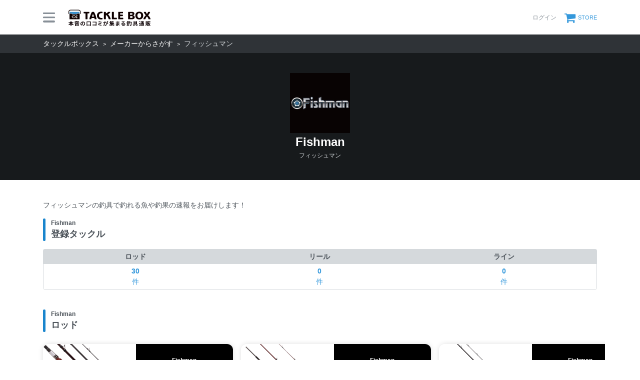

--- FILE ---
content_type: text/css
request_url: https://tacklebox.anglers.jp/assets/tacklebox/views/makers/show-c55b9f92a71b74a50da5237342b7318cf31969baa65b0ae2338cf9da804191d6.css
body_size: 3088
content:
.table_default{width:100%}.table_default th{font-weight:normal;color:var(--lighten-font-color-sub)}.table_default th,.table_default td{display:table-cell !important;padding:var(--spacer-2)}.label_rating,.label_accent,.label_default,.form_label_optional::after{display:inline-block;padding:var(--spacer-2) var(--spacer-3);font-weight:normal;line-height:var(--line-height-nowrap-ui);color:var(--lighten-font-color-default);background:#f8f8f8;border:1px solid var(--lighten-border-color);border-radius:1000px;font-size:var(--sp-font-size-notice)}@media (min-width: 576px){.label_rating,.label_accent,.label_default,.form_label_optional::after{font-size:var(--pc-font-size-notice)}}.label_accent{font-weight:bold;color:var(--darken-font-color-default);background:var(--lighten-fill-color-accent);border:none}.label_rating{font-weight:bold;color:var(--darken-font-color-default);background:var(--darken-fill-color-rating);border:none}.label_default,.form_label_optional::after,.label_accent,.label_rating{display:inline-block;padding:var(--spacer-2) var(--spacer-3);font-weight:normal;line-height:var(--line-height-nowrap-ui);color:var(--lighten-font-color-default);background:#f8f8f8;border:1px solid var(--lighten-border-color);border-radius:1000px;font-size:var(--sp-font-size-notice)}@media (min-width: 576px){.label_default,.form_label_optional::after,.label_accent,.label_rating{font-size:var(--pc-font-size-notice)}}.label_accent{font-weight:bold;color:var(--darken-font-color-default);background:var(--lighten-fill-color-accent);border:none}.label_rating{font-weight:bold;color:var(--darken-font-color-default);background:var(--darken-fill-color-rating);border:none}input,button,select,textarea{font:inherit;white-space:normal !important;background:transparent;border:none;border-radius:0;outline:none;-webkit-appearance:none;-moz-appearance:none;appearance:none}textarea{resize:vertical}input[type='checkbox'],input[type='radio']{display:none}input[type='submit'],input[type='button'],label,button,select{cursor:pointer}select::-ms-expand{display:none}input:not([type="submit"]):not([type="radio"]):not([type="checkbox"]),textarea,select,.search_form{transition:0.3s;display:block;width:100%;padding:var(--spacer-5);background:#fff;border:1px solid var(--lighten-border-color);border-radius:12px}input:not([type="submit"]):not([type="radio"]):not([type="checkbox"]):valid,textarea:valid,select:valid,.search_form:valid{background:#fff}input.has_error:not([type="submit"]):not([type="radio"]):not([type="checkbox"]),textarea.has_error,select.has_error,.has_error.search_form{background:#ffefef;border-color:#da3b36}input:not([type="submit"]):not([type="radio"]):not([type="checkbox"])::-moz-placeholder,textarea::-moz-placeholder,select::-moz-placeholder,.search_form::-moz-placeholder{color:var(--lighten-font-color-sub)}input:not([type="submit"]):not([type="radio"]):not([type="checkbox"]):-ms-input-placeholder,textarea:-ms-input-placeholder,select:-ms-input-placeholder,.search_form:-ms-input-placeholder{color:var(--lighten-font-color-sub)}input:not([type="submit"]):not([type="radio"]):not([type="checkbox"])::placeholder,textarea::placeholder,select::placeholder,.search_form::placeholder{color:var(--lighten-font-color-sub)}input:not([type="submit"]):not([type="radio"]):not([type="checkbox"]):disabled,textarea:disabled,select:disabled,.search_form:disabled{color:var(--lighten-font-color-sub);background:#f8f8f8;border:1px solid var(--lighten-border-color)}input:not([type="submit"]):not([type="radio"]):not([type="checkbox"]):focus,textarea:focus,select:focus,.search_form:focus{border-color:#9bcbed}.error_message{margin-top:var(--spacer-3);line-height:var(--line-height-wrap-ui);color:var(--lighten-font-color-warning);font-size:var(--sp-font-size-notice)}@media (min-width: 576px){.error_message{font-size:var(--pc-font-size-notice)}}.form_label_optional,.form_label{margin-bottom:var(--spacer-3);font-weight:bold}.form_label_optional{display:flex;align-items:center}.form_label_optional::after{margin-left:var(--spacer-3);content:'任意'}.checkbox_group label,.radio_group_image label,.radio_group label,.checkbox_group .mimic_radio_label,.radio_group_image .mimic_radio_label,.radio_group .mimic_radio_label{transition:0.3s;position:relative;display:block;padding:var(--spacer-5);margin:0;line-height:var(--line-height-nowrap-ui);color:var(--lighten-font-color-default);word-break:break-all;border:1px solid var(--lighten-border-color);border-radius:1000px}.checkbox_group label .label_text,.radio_group_image label .label_text,.radio_group label .label_text,.checkbox_group .mimic_radio_label .label_text,.radio_group_image .mimic_radio_label .label_text,.radio_group .mimic_radio_label .label_text{display:flex;align-items:center}.checkbox_group label .label_text::before,.radio_group_image label .label_text::before,.radio_group label .label_text::before,.checkbox_group .mimic_radio_label .label_text::before,.radio_group_image .mimic_radio_label .label_text::before,.radio_group .mimic_radio_label .label_text::before{display:block;flex-shrink:0;width:10px;height:10px;margin-right:var(--spacer-2);content:'';border:1px solid var(--lighten-border-color);border-radius:1000px}.checkbox_group label.disabled,.radio_group_image label.disabled,.radio_group label.disabled,.checkbox_group .mimic_radio_label.disabled,.radio_group_image .mimic_radio_label.disabled,.radio_group .mimic_radio_label.disabled{color:var(--lighten-font-color-sub);pointer-events:none;border:1px solid var(--lighten-border-color)}.checkbox_group input:checked+label,.radio_group_image input:checked+label,.radio_group input:checked+label,.checkbox_group .mimic_checked,.radio_group_image .mimic_checked,.radio_group .mimic_checked{font-weight:bold;color:var(--lighten-font-color-link);background:#edf6fd;border:1px solid #3498db}.checkbox_group input:checked+label .label_text::before,.radio_group_image input:checked+label .label_text::before,.radio_group input:checked+label .label_text::before,.checkbox_group .mimic_checked .label_text::before,.radio_group_image .mimic_checked .label_text::before,.radio_group .mimic_checked .label_text::before{background:var(--lighten-fill-color-primary);border:none}.checkbox_group input.has_error+label,.radio_group_image input.has_error+label,.radio_group input.has_error+label{background:#ffefef;border:1px solid #da3b36}.radio_group_image label{display:block;width:100%;line-height:var(--line-height-wrap-ui);border-radius:12px}.radio_group_image label .radio_image{position:relative;display:block;width:100%;padding-top:100%;margin-bottom:var(--spacer-3)}.radio_group_image label .radio_image img,.radio_group_image label .radio_image iframe,.radio_group_image label .radio_image .image_height_item{position:absolute;top:0;right:0;bottom:0;left:0;width:100%;height:100%}.radio_group_image label .radio_image img{-o-object-fit:cover;object-fit:cover;font-family:"object-fit: cover;";border-radius:3px}.checkbox_group .label_text::before{display:none !important}.select_wrapper{position:relative}.select_wrapper::after{position:absolute;top:0;right:0;bottom:0;display:flex;align-items:center;padding:var(--spacer-5);font-family:'FontAwesome';color:#9bcbed;pointer-events:none;content:'\f107';font-size:var(--sp-font-size-sub-headline)}@media (min-width: 576px){.select_wrapper::after{font-size:var(--pc-font-size-sub-headline)}}.star_rating_radio_wrap label{padding:var(--spacer-5);margin:0;line-height:var(--line-height-nowrap-ui);background:#fff;border:1px solid var(--lighten-border-color);border-radius:12px}.star_rating_radio_wrap input.has_error+label{background:#ffefef;border:1px solid #da3b36}.star_rating_radio_wrap .rating_star{font-size:var(--sp-font-size-page-headline)}@media (min-width: 576px){.star_rating_radio_wrap .rating_star{font-size:var(--pc-font-size-page-headline)}}.star_rating_radio_wrap .rating_star .star_enabled{font-size:1.2em;color:var(--lighten-icon-color-rating-star);cursor:pointer}.star_rating_radio_wrap .rating_star .star_enabled::before{content:"\f005"}.star_rating_radio_wrap .rating_star .star_disabled{font-size:1.2em;color:#d5d9dc;cursor:pointer}.star_rating_radio_wrap .rating_star .star_disabled::before{content:"\f006"}.star_rating_radio_wrap .rating_comment{font-weight:bold}.star_rating_radio_wrap .rating_comment .comment_enabled{color:var(--lighten-font-color-rating)}.star_rating_radio_wrap .rating_comment .comment_disabled{color:var(--lighten-font-color-sub)}.star_rating_radio_wrap .rating_score{font-weight:bold;font-size:var(--sp-font-size-page-headline)}@media (min-width: 576px){.star_rating_radio_wrap .rating_score{font-size:var(--pc-font-size-page-headline)}}.star_rating_radio_wrap .rating_score .score_enabled{color:var(--lighten-font-color-rating)}.star_rating_radio_wrap .rating_score .score_disabled{color:var(--lighten-font-color-sub)}.search_form{display:flex;padding:0;overflow:hidden;border:2px solid var(--lighten-fill-color-primary)}.search_form input{padding:var(--spacer-3) var(--spacer-5) !important;border:none !important}.search_form button{padding:var(--spacer-3) var(--spacer-5);color:var(--darken-font-color-default);background:var(--lighten-fill-color-primary);font-size:var(--sp-font-size-sub-headline)}@media (min-width: 576px){.search_form button{font-size:var(--pc-font-size-sub-headline)}}.carousel_free{display:flex;padding:var(--spacer-3) var(--spacer-5) var(--spacer-3) 0;margin:0 calc(var(--spacer-5) * -1);overflow-x:scroll;-ms-overflow-style:none;scrollbar-width:none;-ms-scroll-snap-type:x mandatory;scroll-snap-type:x mandatory}.carousel_free::-webkit-scrollbar{display:none}.carousel_free>*{scroll-snap-align:center}.carousel_free .carousel_item{display:flex;flex-direction:column;flex-shrink:0;margin:0 calc(var(--spacer-5) / 2)}.carousel_free .carousel_item>*{height:100%}.carousel_free .carousel_item:first-of-type{margin-left:var(--spacer-5)}.carousel_free .carousel_item:last-of-type{margin-right:var(--spacer-5)}.carousel_xs{display:flex;padding:var(--spacer-3) var(--spacer-5) var(--spacer-3) 0;margin:0 calc(var(--spacer-5) * -1);overflow-x:scroll;-ms-overflow-style:none;scrollbar-width:none;-ms-scroll-snap-type:x mandatory;scroll-snap-type:x mandatory}.carousel_xs::-webkit-scrollbar{display:none}.carousel_xs>*{scroll-snap-align:center}.carousel_xs .carousel_item{display:flex;flex-direction:column;flex-shrink:0;margin:0 calc(var(--spacer-5) / 2)}.carousel_xs .carousel_item>*{height:100%}.carousel_xs .carousel_item:first-of-type{margin-left:var(--spacer-5)}.carousel_xs .carousel_item:last-of-type{margin-right:var(--spacer-5)}.carousel_xs .carousel_item{width:31%}@media screen and (min-width: 768px){.carousel_xs .carousel_item{width:170px}}.carousel_sm{display:flex;padding:var(--spacer-3) var(--spacer-5) var(--spacer-3) 0;margin:0 calc(var(--spacer-5) * -1);overflow-x:scroll;-ms-overflow-style:none;scrollbar-width:none;-ms-scroll-snap-type:x mandatory;scroll-snap-type:x mandatory}.carousel_sm::-webkit-scrollbar{display:none}.carousel_sm>*{scroll-snap-align:center}.carousel_sm .carousel_item{display:flex;flex-direction:column;flex-shrink:0;margin:0 calc(var(--spacer-5) / 2)}.carousel_sm .carousel_item>*{height:100%}.carousel_sm .carousel_item:first-of-type{margin-left:var(--spacer-5)}.carousel_sm .carousel_item:last-of-type{margin-right:var(--spacer-5)}.carousel_sm .carousel_item{width:42%}@media screen and (min-width: 768px){.carousel_sm .carousel_item{width:170px}}.carousel_md{display:flex;padding:var(--spacer-3) var(--spacer-5) var(--spacer-3) 0;margin:0 calc(var(--spacer-5) * -1);overflow-x:scroll;-ms-overflow-style:none;scrollbar-width:none;-ms-scroll-snap-type:x mandatory;scroll-snap-type:x mandatory}.carousel_md::-webkit-scrollbar{display:none}.carousel_md>*{scroll-snap-align:center}.carousel_md .carousel_item{display:flex;flex-direction:column;flex-shrink:0;margin:0 calc(var(--spacer-5) / 2)}.carousel_md .carousel_item>*{height:100%}.carousel_md .carousel_item:first-of-type{margin-left:var(--spacer-5)}.carousel_md .carousel_item:last-of-type{margin-right:var(--spacer-5)}.carousel_md .carousel_item{width:80%}@media screen and (min-width: 768px){.carousel_md .carousel_item{width:250px}}@media screen and (min-width: 0px) and (max-width: 767px){.carousel_md.carousel_sm_mobile .carousel_item{width:170px}}.carousel_lg{display:flex;padding:var(--spacer-3) var(--spacer-5) var(--spacer-3) 0;margin:0 calc(var(--spacer-5) * -1);overflow-x:scroll;-ms-overflow-style:none;scrollbar-width:none;-ms-scroll-snap-type:x mandatory;scroll-snap-type:x mandatory}.carousel_lg::-webkit-scrollbar{display:none}.carousel_lg>*{scroll-snap-align:center}.carousel_lg .carousel_item{display:flex;flex-direction:column;flex-shrink:0;margin:0 calc(var(--spacer-5) / 2)}.carousel_lg .carousel_item>*{height:100%}.carousel_lg .carousel_item:first-of-type{margin-left:var(--spacer-5)}.carousel_lg .carousel_item:last-of-type{margin-right:var(--spacer-5)}.carousel_lg .carousel_item{width:80%}@media screen and (min-width: 768px){.carousel_lg .carousel_item{width:380px}}.carousel_xs.ranking,.carousel_sm.ranking,.carousel_md.ranking,.carousel_lg.ranking{counter-reset:number 0}.carousel_xs.ranking .carousel_item,.carousel_sm.ranking .carousel_item,.carousel_md.ranking .carousel_item,.carousel_lg.ranking .carousel_item{position:relative}.carousel_xs.ranking .carousel_item::before,.carousel_sm.ranking .carousel_item::before,.carousel_md.ranking .carousel_item::before,.carousel_lg.ranking .carousel_item::before{position:absolute;top:5px;left:5px;z-index:1;display:flex;align-items:center;justify-content:center;width:24px;height:24px;font-weight:bold;color:#fff;content:counter(number);counter-increment:number 1;background-color:#ccc;border-radius:100%}.carousel_xs.ranking .carousel_item:first-child::before,.carousel_sm.ranking .carousel_item:first-child::before,.carousel_md.ranking .carousel_item:first-child::before,.carousel_lg.ranking .carousel_item:first-child::before{background-color:#c89c00}.carousel_xs.ranking .carousel_item:nth-child(2)::before,.carousel_sm.ranking .carousel_item:nth-child(2)::before,.carousel_md.ranking .carousel_item:nth-child(2)::before,.carousel_lg.ranking .carousel_item:nth-child(2)::before{background-color:#a4abbd}.carousel_xs.ranking .carousel_item:nth-child(3)::before,.carousel_sm.ranking .carousel_item:nth-child(3)::before,.carousel_md.ranking .carousel_item:nth-child(3)::before,.carousel_lg.ranking .carousel_item:nth-child(3)::before{background-color:#ae8f5f}.carousel_xs.ranking .carousel_item .thumbnail,.carousel_sm.ranking .carousel_item .thumbnail,.carousel_md.ranking .carousel_item .thumbnail,.carousel_lg.ranking .carousel_item .thumbnail{position:relative;width:100%;padding-top:100%;overflow:hidden;border-radius:12px}.carousel_xs.ranking .carousel_item .thumbnail>img,.carousel_sm.ranking .carousel_item .thumbnail>img,.carousel_md.ranking .carousel_item .thumbnail>img,.carousel_lg.ranking .carousel_item .thumbnail>img{position:absolute;top:50%;left:50%;width:auto;max-width:inherit;height:100%;transform:translate(-50%, -50%)}[data-scope-path="tacklebox/reviews/stars_component"]{display:inline-block;font-weight:bold;line-height:var(--line-height-nowrap-ui);color:var(--lighten-font-color-rating);white-space:nowrap}[data-scope-path="tacklebox/reviews/stars_component"] .no_score{color:#d5d9dc}[data-scope-path="tacklebox/reviews/stars_component"] .fa-star-o{color:#d5d9dc}[data-scope-path="tacklebox/reviews/stars_component"] i{margin-right:0.08em;font-size:1.2em;color:var(--lighten-icon-color-rating-star)}[data-scope-path="tacklebox/reviews/stars_component"] i:last-of-type{margin-right:var(--spacer-2)}[data-scope-path="tacklebox/reviews/stars_component"] .score{font-size:1.2em}.rating_star_xs[data-scope-path="tacklebox/reviews/stars_component"]{font-size:var(--sp-font-size-notice)}@media (min-width: 576px){.rating_star_xs[data-scope-path="tacklebox/reviews/stars_component"]{font-size:var(--pc-font-size-notice)}}.rating_star_sm[data-scope-path="tacklebox/reviews/stars_component"]{font-size:var(--sp-font-size-sub)}@media (min-width: 576px){.rating_star_sm[data-scope-path="tacklebox/reviews/stars_component"]{font-size:var(--pc-font-size-sub)}}.rating_star_md[data-scope-path="tacklebox/reviews/stars_component"]{font-size:var(--sp-font-size-default)}@media (min-width: 576px){.rating_star_md[data-scope-path="tacklebox/reviews/stars_component"]{font-size:var(--pc-font-size-default)}}.rating_star_lg[data-scope-path="tacklebox/reviews/stars_component"]{font-size:var(--sp-font-size-sub-headline)}@media (min-width: 576px){.rating_star_lg[data-scope-path="tacklebox/reviews/stars_component"]{font-size:var(--pc-font-size-sub-headline)}}.rating_star_xl[data-scope-path="tacklebox/reviews/stars_component"]{font-size:var(--sp-font-size-headline)}@media (min-width: 576px){.rating_star_xl[data-scope-path="tacklebox/reviews/stars_component"]{font-size:var(--pc-font-size-headline)}}.rating_star_ul[data-scope-path="tacklebox/reviews/stars_component"]{font-size:var(--sp-font-size-page-headline)}@media (min-width: 576px){.rating_star_ul[data-scope-path="tacklebox/reviews/stars_component"]{font-size:var(--pc-font-size-page-headline)}}[data-scope-path="tacklebox/reviews/stars_component"] .review_count{display:inline-block;line-height:1.25}[data-scope-path="tacklebox/makers/card_component"] .maker_container{background:#fff;border-radius:12px;box-shadow:0 0 12px #0000001f;display:flex;align-items:center;padding:var(--spacer-5)}[data-scope-path="tacklebox/makers/card_component"] .maker_logo{flex-shrink:0;width:64px;margin-right:var(--spacer-3);margin-bottom:0}[data-scope-path="tacklebox/makers/card_component"] .maker_name{width:100%}[data-scope-path="tacklebox/makers/card_component"] .maker_name .en{font-size:var(--sp-font-size-sub-headline);font-weight:bold;color:var(--lighten-font-color-link)}@media (min-width: 576px){[data-scope-path="tacklebox/makers/card_component"] .maker_name .en{font-size:var(--pc-font-size-sub-headline)}}[data-scope-path="tacklebox/makers/card_component"] .maker_name .jp{font-size:var(--sp-font-size-sub);color:var(--lighten-font-color-sub)}@media (min-width: 576px){[data-scope-path="tacklebox/makers/card_component"] .maker_name .jp{font-size:var(--pc-font-size-sub)}}[data-scope-path="tacklebox/makers/header_component"]{padding:var(--spacer-9) 0;color:var(--darken-font-color-default);background:var(--darken-fill-color-body)}[data-scope-path="tacklebox/makers/header_component"] .body{display:flex;flex-wrap:nowrap;align-items:center;justify-content:center}@media screen and (min-width: 768px){[data-scope-path="tacklebox/makers/header_component"] .body{flex-wrap:wrap}}[data-scope-path="tacklebox/makers/header_component"] .thumbnail{flex-shrink:0;width:120px;margin:0}[data-scope-path="tacklebox/makers/header_component"] .description{margin-top:var(--spacer-5);line-height:var(--line-height-paragraph);color:var(--darken-font-color-sub)}[data-scope-path="tacklebox/makers/header_component"] .title{width:100%;font-weight:bold;line-height:var(--line-height-wrap-ui);text-align:center}[data-scope-path="tacklebox/makers/header_component"] .name_en{font-size:var(--sp-font-size-page-headline)}@media (min-width: 576px){[data-scope-path="tacklebox/makers/header_component"] .name_en{font-size:var(--pc-font-size-page-headline)}}[data-scope-path="tacklebox/makers/header_component"] .name_jp{font-size:var(--sp-font-size-sub);font-weight:normal;color:var(--darken-font-color-sub)}@media (min-width: 576px){[data-scope-path="tacklebox/makers/header_component"] .name_jp{font-size:var(--pc-font-size-sub)}}.linenup_table{overflow:hidden;border:1px solid var(--lighten-border-color);border-radius:3px}.linenup_table>table{width:100%;text-align:center;table-layout:fixed}.linenup_table>table th{font-weight:normal;color:var(--lighten-font-color-sub)}.linenup_table>table th,.linenup_table>table td{display:table-cell !important;padding:var(--spacer-2)}.linenup_table>table a{display:block;color:var(--lighten-font-color-link)}.linenup_table>table th{font-weight:bold;color:var(--lighten-font-color-default);background:#d5d9dc}.linenup_table>table td{background:var(--lighten-fill-color-body)}[data-scope-path="tacklebox/makers/rival_series_card_component"]{display:flex;align-items:center;overflow:hidden;color:inherit;color:var(--darken-font-color-default);background:var(--darken-fill-color-body);background:#fff;border-radius:12px;box-shadow:0 0 12px #0000001f}[data-scope-path="tacklebox/makers/rival_series_card_component"]:hover{color:var(--darken-font-color-default)}[data-scope-path="tacklebox/makers/rival_series_card_component"] .thumbnail{width:40%;height:100%;margin:0;background:var(--lighten-fill-color-body);position:relative;display:block;width:100%}[data-scope-path="tacklebox/makers/rival_series_card_component"] .thumbnail img,[data-scope-path="tacklebox/makers/rival_series_card_component"] .thumbnail iframe,[data-scope-path="tacklebox/makers/rival_series_card_component"] .thumbnail .image_height_item{position:absolute;top:0;right:0;bottom:0;left:0;width:100%;height:100%}[data-scope-path="tacklebox/makers/rival_series_card_component"] .thumbnail img{-o-object-fit:cover;object-fit:cover;font-family:"object-fit: cover;"}[data-scope-path="tacklebox/makers/rival_series_card_component"] .details{display:flex;flex-direction:column;align-items:center;justify-content:center;width:100%;height:100%;padding:var(--spacer-7) var(--spacer-3);background-color:#000}[data-scope-path="tacklebox/makers/rival_series_card_component"] .maker{font-size:var(--sp-font-size-sub);font-weight:bold;display:-webkit-box;max-height:calc(var(--line-height-wrap-ui) * 1);overflow:hidden;line-height:var(--line-height-wrap-ui);-webkit-box-orient:vertical;-moz-line-clamp:1;-webkit-line-clamp:1;-o-line-clamp:1;-ms-line-clamp:1;line-clamp:1}@media (min-width: 576px){[data-scope-path="tacklebox/makers/rival_series_card_component"] .maker{font-size:var(--pc-font-size-sub)}}[data-scope-path="tacklebox/makers/rival_series_card_component"] .series{font-weight:bold;font-size:var(--sp-font-size-sub-headline);display:-webkit-box;max-height:calc(var(--line-height-wrap-ui) * 1);overflow:hidden;line-height:var(--line-height-wrap-ui);-webkit-box-orient:vertical;-moz-line-clamp:1;-webkit-line-clamp:1;-o-line-clamp:1;-ms-line-clamp:1;line-clamp:1}@media (min-width: 576px){[data-scope-path="tacklebox/makers/rival_series_card_component"] .series{font-size:var(--pc-font-size-sub-headline)}}[data-scope-path="tacklebox/makers/rival_series_card_component"] .name_jp{font-size:var(--sp-font-size-sub);color:var(--darken-font-color-sub);text-align:center;display:-webkit-box;max-height:calc(var(--line-height-wrap-ui) * 1);overflow:hidden;line-height:var(--line-height-wrap-ui);-webkit-box-orient:vertical;-moz-line-clamp:1;-webkit-line-clamp:1;-o-line-clamp:1;-ms-line-clamp:1;line-clamp:1}@media (min-width: 576px){[data-scope-path="tacklebox/makers/rival_series_card_component"] .name_jp{font-size:var(--pc-font-size-sub)}}[data-scope-path="tacklebox/makers/rival_series_card_component"] .age{font-size:var(--sp-font-size-sub);color:var(--darken-font-color-sub)}@media (min-width: 576px){[data-scope-path="tacklebox/makers/rival_series_card_component"] .age{font-size:var(--pc-font-size-sub)}}
